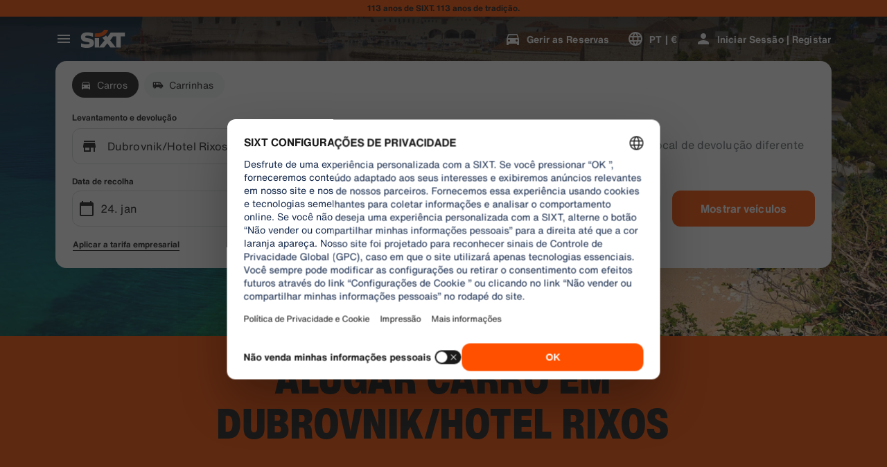

--- FILE ---
content_type: application/javascript
request_url: https://www.sixt.pt/webapp/customer-settings/intl-customerSettings-pt-PT.bea116fa0116affe.js
body_size: 5653
content:
"use strict";(self.webpackChunk_sixt_web_customer_settings=self.webpackChunk_sixt_web_customer_settings||[]).push([["58876"],{94288:function(e,o,i){function t(e,o,i){return o in e?Object.defineProperty(e,o,{value:i,enumerable:!0,configurable:!0,writable:!0}):e[o]=i,e}i.r(o),i.d(o,{TranslationCustomerSettingsPTPT:()=>a});class a{getCongratulationFormProfileId(e){return"O seu n\xfamero de perfil: ".concat(e)}getCongratulationFormProfileStatus(e){return"O seu estado de perfil: SIXT ".concat(e)}getCountDownTextCs(e){return"N\xe3o recebeu o c\xf3digo? Verifique a sua pasta de spam ou solicite um novo c\xf3digo dentro de ".concat(e," min.")}getCs_check_email_description(e){return"Envi\xe1mos um link de reposi\xe7\xe3o da palavra-passe para ".concat(e,".")}getHiName(e){return"Ol\xe1, ".concat(e)}getImprintLink(e){return"[Impress\xe3o](".concat(e,")")}getLccLocalePromptRedirect(e){return"".concat(e)}getLoyalty_points(e){return"".concat(e," pontos")}getLoyalty_terms_text(e,o){return"Aceito os [Termos e Condi\xe7\xf5es](".concat(e,") e o [Acordo de Ades\xe3o](").concat(o,") \xe0 SIXT ONE.")}getOtpBlockedSubtitleNoPasswordCs(e){return"Dentro de ".concat(e," minutos, poder\xe1 iniciar sess\xe3o novamente com um c\xf3digo de in\xedcio de sess\xe3o \xfanico.")}getOtpFormSubtitleCs(e){return"Introduza o c\xf3digo enviado para ".concat(e,".")}getOtpSublineSms(e,o){return"Fa\xe7a login com o c\xf3digo enviado para ".concat(e," & o seu n\xfamero de celular ").concat(o)}getOtp_incorrect_code_error_msg(e){return"C\xf3digo incorreto. Insira o c\xf3digo correto ou solicite um novo dentro de ".concat(e," min.")}getOtp_locked_subtitle(e){return"A prote\xe7\xe3o dos seus dados pessoais \xe9 muito importante para n\xf3s. Pode tentar iniciar sess\xe3o novamente dentro de ".concat(e," minutos.")}getPasswordFormSubtitle(e){return"Utilize a palavra-passe da sua conta SIXT registada com o ".concat(e,".")}getPaste_value_from_clipboard_btn_text(e){return'Colar "'.concat(e,'" da \xe1rea de transfer\xeancia')}getSeeOurPrivacyPolicyLink(e){return"Consulte a nossa [Pol\xedtica de Privacidade](".concat(e,").")}getSeeOurTermsAndPrivacyPolicy(e,o){return"Consulte os nossos [Termos e condi\xe7\xf5es](".concat(e,") e [Pol\xedtica de Privacidade](").concat(o,")")}getVerifyEmailSubTitle(e){return"Enviamos o c\xf3digo para ".concat(e)}getZenAuthOtpSubline(e){return"Inicie a sess\xe3o com o c\xf3digo enviado para ".concat(e)}constructor(){t(this,"AddBookingProfile","Adicionar Perfil"),t(this,"AreYouSure","Tem a certeza?"),t(this,"B2BRegistrationEmailPlaceholder","O seu email"),t(this,"B2b_book_selected_profile_cta","Reserve com o perfil selecionado"),t(this,"B2b_business_category","Empresarial"),t(this,"B2b_personal_category","Pessoal"),t(this,"B2b_select_profile_subtitle","Selecione um dos seus perfis existentes para o seu pr\xf3ximo aluguer ou crie um novo perfil SIXT business."),t(this,"B2b_select_profile_title","Bem-vindo de volta \xe0 SIXT business"),t(this,"B2b_select_profile_without_creation_subtitle","Selecione um dos seus perfis para efetuar a sua pr\xf3xima reserva."),t(this,"BaseLogIn","Log in"),t(this,"Bookings","Reservas"),t(this,"BusinessHubTab","Centro comercial"),t(this,"BusinessProfileDesktopContent","Entrar em um perfil existente ou criar um novo perfil de neg\xf3cio SIXT. Os benef\xedcios incluem taxas especiais para a sua empresa e acesso ao aluguel SIXT, compartilhar e andar dentro do aplicativo SIXT."),t(this,"BusinessProfileMobileContent","Entrar com um perfil existente ou criar um novo perfil de neg\xf3cio."),t(this,"ChooseProfile","Escolha um perfil"),t(this,"CodeExpiredMessageCs","O seu c\xf3digo expirou."),t(this,"CodeInputLabelCs","O seu c\xf3digo de 6 d\xedgitos"),t(this,"CongratulationFormCongratulationDescription","Pode prosseguir na aplica\xe7\xe3o. Este passo n\xe3o \xe9 obrigat\xf3rio para a utiliza\xe7\xe3o do aluguer empresarial."),t(this,"CongratulationFormCongratulationHeadline","O seu perfil empresarial foi criado com sucesso!"),t(this,"CongratulationFormDigitalCardText","Por favor, certifique-se que utiliza o n\xfamero do seu perfil empresarial em todas as reservas SIXT no website da SIXT e outros canais de reserva."),t(this,"CongratulationFormDownloadApp","Fa\xe7a download da aplica\xe7\xe3o"),t(this,"CongratulationFormWebsiteAppText","Descarregue a aplica\xe7\xe3o da SIXT, fa\xe7a login com o email e explore SIXT rent, SIXT ride e SIXT share."),t(this,"Continue","Pr\xf3ximo"),t(this,"ContinueProfileButton","Continuar com o perfil selecionado"),t(this,"Country_selector_other_label","Outros pa\xedses"),t(this,"Country_selector_suggested_label","Sugest\xf5es"),t(this,"CreateAccountCta","Criar conta"),t(this,"CreateAccountSubtitle","Ter uma conta d\xe1-lhe maior comodidade em todas as suas reservas."),t(this,"CreateAccountTitle","Completar a sua conta"),t(this,"Cs_check_email_cta","Reenviar e-mail"),t(this,"Cs_check_email_heading","Verifique o seu e-mail"),t(this,"Cs_login_form_subline","Reserve mais r\xe1pido. Viaje melhor."),t(this,"Cs_loyalty_menu_tile_enrolled","SIXT ONE"),t(this,"Cs_loyalty_menu_tile_not_enrolled","SIXT ONE"),t(this,"CurrencyTab","Moeda"),t(this,"FieldCannotBeEmptyError","Campo de preenchimento obrigat\xf3rio. "),t(this,"FirstNamePlaceholder","O seu primeiro nome"),t(this,"FirstNameValidationError","Primeiro nome em falta"),t(this,"ForgotPasswordCta","Esqueci-me da palavra-passe"),t(this,"FormActionFinish","Concluir"),t(this,"FormSignUpFirstName","Primeiro nome"),t(this,"FormSignUpHeadline","Bem-vindo a bordo"),t(this,"FormSignUpInvalidFirstName","Primeiro nome inv\xe1lido"),t(this,"FormSignUpInvalidLastName","Apelido inv\xe1lido"),t(this,"FormSignUpLastName","Apelido"),t(this,"FormSignUpSubHeadline","\xc9 um prazer conhec\xea-lo! Diga-nos mais sobre si."),t(this,"GetResetLink","Enviar link de redefini\xe7\xe3o"),t(this,"GlobalErrorUnhandled","N\xe3o foi poss\xedvel iniciar sess\xe3o. Por  favor, tente novamente."),t(this,"IncorrectPasswordError","Palavra-passe incorreta. Por favor, tente novamente."),t(this,"InputAccountNumber","N\xfamero de conta (KDNR)"),t(this,"InputEmail","Email"),t(this,"InputPassword","Palavra-passe"),t(this,"InputRateKey","Rate-Key"),t(this,"LanguageAndCountryTab","Idiomas e regi\xf5es recomendados"),t(this,"Language_switcher_subtitle_most_popular","Mais populares"),t(this,"Language_switcher_subtitle_other_languages","Mais idiomas"),t(this,"LastNamePlaceholder","O seu apelido"),t(this,"LastNameValidationError","Apelido em falta"),t(this,"LccLanguagePromptClose","Fechar"),t(this,"LccLocalePromptDismiss","Ignorar"),t(this,"LccLocalePromptLccOpen","Outro"),t(this,"LccLocalePromptStatement","Parece que o seu navegador est\xe1 configurado para um idioma diferente. Gostaria de mudar?"),t(this,"LccSwitcherChangeCurrency","Alterar moeda"),t(this,"LccSwitcherChangeLanguageOrCurrency","Alterar a l\xedngua ou a moeda"),t(this,"LogInOrCreateAccount","Iniciar sess\xe3o ou criar conta"),t(this,"LogInOrCreateAccountSubtitle","Para pagamentos r\xe1pidos e viagens mais simples, inicie sess\xe3o ou crie uma conta em apenas alguns cliques."),t(this,"LoginButtonBookingProfile","Perfil de reserva"),t(this,"LoginButtonProfile","Iniciar Sess\xe3o | Registar"),t(this,"LoginCta","Iniciar sess\xe3o"),t(this,"LoginFormContinueWithApple","Continuar com a Apple"),t(this,"LoginFormContinueWithGoogle","Continuar com a Google"),t(this,"LoginFormGoogleCookiesDisabledError","Para iniciar sess\xe3o via Google, ative os cookies nas defini\xe7\xf5es de dados e privacidade do seu navegador."),t(this,"LoginFormSSOError","Infelizmente, n\xe3o \xe9 poss\xedvel iniciar sess\xe3o. Por favor, tente outro m\xe9todo para iniciar sess\xe3o."),t(this,"Login_cta","Iniciar sess\xe3o"),t(this,"Login_dont_have_account_label","N\xe3o tem conta?"),t(this,"Logout","Sair"),t(this,"Loyalty_benefit_item1","Reserve pontos de aluguel"),t(this,"Loyalty_benefit_item2","Driver adicional gratuito"),t(this,"Loyalty_benefit_item3","Atualiza\xe7\xe3o gratuita"),t(this,"Loyalty_benefit_item4","Pagamento r\xe1pido"),t(this,"Loyalty_enrolled_pending_message","You’ve signed up! You can see your benefits in your account shortly."),t(this,"Loyalty_enrolled_success_message","Welcome to SIXT ONE! Book now and start earning points."),t(this,"Loyalty_enrollment_cooldown_error_cta","Ok"),t(this,"Loyalty_enrollment_cooldown_error_subtitle","We're excited you'd like to come back to our rewards program! You can re-enroll in the SIXT ONE section of your account 48 hours after you've cancelled."),t(this,"Loyalty_enrollment_cooldown_error_title","You can re-join soon"),t(this,"Loyalty_enrollment_lss_b2c_main_cta","Book and earn points"),t(this,"Loyalty_enrollment_lss_b2c_page_subtitle","Start earning points with your next booking. View your benefits in the SIXT ONE section of your account anytime."),t(this,"Loyalty_enrollment_lss_b2c_page_title","You've joined our rewards program!"),t(this,"Loyalty_enrollment_lss_cto_page_subtitle","View your benefits in the SIXT ONE section of your account."),t(this,"Loyalty_enrollment_lss_cto_page_title","Welcome to our rewards program!"),t(this,"Loyalty_enrollment_lss_cto_secondary_cta","View benefits"),t(this,"Loyalty_enrollment_lss_status_match_page_subtitle","You're now a member of our rewards program SIXT ONE. Start booking with your new benefits."),t(this,"Loyalty_enrollment_lss_status_match_page_title","We matched your status!"),t(this,"Loyalty_join_benefit_item1","Earn points when you rent"),t(this,"Loyalty_join_benefit_item2","Easily redeem points for savings"),t(this,"Loyalty_join_benefit_item3","Unlock higher status tiers with more benefits"),t(this,"Loyalty_join_benefit_item4","Use the SIXT app to skip the counter"),t(this,"Loyalty_join_country_other","Outros pa\xedses"),t(this,"Loyalty_join_country_popular","Pa\xedses sugeridos"),t(this,"Loyalty_join_cta","Aderir agora"),t(this,"Loyalty_join_cto_benefit_item1","Redeem your earned points for savings on personal rentals"),t(this,"Loyalty_join_cto_benefit_item2","Unlock higher status tiers with more amazing benefits"),t(this,"Loyalty_join_cto_benefit_item3","Use the SIXT app to skip the counter"),t(this,"Loyalty_join_cto_subtitle","O nosso programa de recompensas permite-lhe ganhar pontos em reservas pessoais e de neg\xf3cios!"),t(this,"Loyalty_join_cto_title","Join our rewards program"),t(this,"Loyalty_join_later_cta","Aderir mais tarde"),t(this,"Loyalty_join_subtitle","Lan\xe7\xe1mos um novo programa de recompensas com vantagens incr\xedveis:"),t(this,"Loyalty_join_title","Join our rewards program"),t(this,"Loyalty_label","SIXT ONE"),t(this,"Loyalty_not_available_subtitle","Infelizmente, a SIXT ONE ainda n\xe3o est\xe1 dispon\xedvel no seu pa\xeds. Inform\xe1-lo-emos quando puder aderir."),t(this,"Loyalty_not_available_title","A SIXT ONE est\xe1 a chegar"),t(this,"Loyalty_welcome_subtitle","Comece a ganhar pontos com todas as reservas futuras e comece a usar os seus benef\xedcios."),t(this,"Loyalty_welcome_title","Bem-vindo ao Laranja"),t(this,"Loyalty_welcome_to_program_label","J\xe1 \xe9 membro SIXT ONE! Fa\xe7a um aluguer para come\xe7ar a acumular pontos."),t(this,"Marketing_communication_consent_text","Permito o SIXT para enviar comunica\xe7\xf5es de marketing."),t(this,"MciLoginFormEmailSubmitButton","Continuar com email"),t(this,"OfferListItemOr","ou"),t(this,"Ok","OK"),t(this,"Or_login_with_label","ou inicie sess\xe3o com"),t(this,"OtpBlockedNavBarTitleCs","N\xfamero de tentativas excedidas"),t(this,"OtpBlockedSecondaryBtnCs","Voltar \xe0 p\xe1gina inicial"),t(this,"OtpBlockedSubtitleCs","Poder\xe1 utilizar um c\xf3digo para iniciar sess\xe3o mais tarde ou iniciar sess\xe3o agora com a palavra-passe da sua conta. Proteger a seguran\xe7a do acesso \xe0 sua conta \xe9 a nossa maior prioridade."),t(this,"OtpBlockedTitleCs","A sua conta est\xe1 temporariamente bloqueada"),t(this,"OtpExpired","O c\xf3digo de verifica\xe7\xe3o expirou. Reenvie o c\xf3digo e tente novamente."),t(this,"OtpFormTitleCs","Verifique o seu e-mail"),t(this,"OtpRetryLimitReached","Voc\xea atingiu o limite de tentativas de repeti\xe7\xe3o. Por favor, solicite um novo c\xf3digo."),t(this,"Otp_resend_code_btn_text","Obter novo c\xf3digo"),t(this,"Otp_resend_subline","Este c\xf3digo expirou. Solicite um novo para continuar."),t(this,"PasswordFormTitle","Introduza a sua palavra-passe"),t(this,"PasswordPlaceholder","A sua palavra-passe"),t(this,"PasswordValidationDigitsError","Pelo menos 1 n\xfamero"),t(this,"PasswordValidationError","Crit\xe9rios da palavra-passe n\xe3o cumpridos"),t(this,"PasswordValidationErrorDigitsError","Pelo menos um d\xedgito"),t(this,"PasswordValidationErrorLowercaseError","Pelo menos uma letra min\xfascula"),t(this,"PasswordValidationErrorMaxLength","M\xe1ximo de 50 caracteres"),t(this,"PasswordValidationErrorMinLength","M\xednimo de 8 caracteres"),t(this,"PasswordValidationErrorSpecialCharError","Pelo menos um caractere especial"),t(this,"PasswordValidationErrorUppercaseError","Pelo menos uma letra mai\xfascula"),t(this,"PasswordValidationErrorWhitespaceError","N\xe3o pode conter espa\xe7os em branco no in\xedcio ou no fim."),t(this,"PasswordValidationLowercaseError","Pelo menos 1 letra min\xfascula"),t(this,"PasswordValidationMinLengthError","Pelo menos 8 caracteres"),t(this,"PasswordValidationSpecialCharError","Pelo menos 1 car\xe1ter especial"),t(this,"PasswordValidationSuccess","Todos os crit\xe9rios de palavra-passe cumpridos"),t(this,"PasswordValidationUppercaseError","Pelo menos 1 letra mai\xfascula"),t(this,"PreCtoBenefit1","Tarifas especiais da sua empresa"),t(this,"PreCtoBenefit2","Servi\xe7os inovadores, de aluguel digital"),t(this,"PreCtoBenefit3","Todas as solu\xe7\xf5es de mobilidade em um aplicativo: aluguel, compartilhamento e corrida"),t(this,"PreCtoButton","Criar novo perfil empresarial"),t(this,"PreCtoSubtitle","Crie um novo perfil de neg\xf3cios SIXT para aproveitar:"),t(this,"PreCtoTitle","Seu perfil de empresa SIXT est\xe1 esperando por voc\xea"),t(this,"RateKeyValidationErrorCompanyNotFound","A empresa que selecionou j\xe1 n\xe3o \xe9 um cliente empresarial. Por favor, contacte o apoio ao cliente."),t(this,"RateKeyValidationErrorWrongRateKey","Chave de tarifa incorreta."),t(this,"RequestOtpCta","Solicitar c\xf3digo de verifica\xe7\xe3o"),t(this,"RequiredField","Campo obrigat\xf3rio"),t(this,"RequiredPasswordError","Introduza a sua palavra-passe."),t(this,"ResendCodeCs","Reenviar c\xf3digo"),t(this,"Retry","Tente novamente"),t(this,"SearchCurrencyLabel","Pesquisar moeda"),t(this,"SearchLanguageAndCountryLabel","Pesquise por idioma ou regi\xe3o"),t(this,"SelectKdnrFormSelectCountry","Selecione o pa\xeds"),t(this,"Signup_country_of_residence_label","Pa\xeds de resid\xeancia"),t(this,"Signup_otp_heading","Confirme a sua identidade"),t(this,"Signup_success_snackbar","A sua conta foi criada!"),t(this,"Skip","Ignorar"),t(this,"SkipForNow","Ignorar por enquanto"),t(this,"SomethingWentWrongPleaseTryAgain","Algo deu errado. Por favor, tente novamente."),t(this,"SubscriptionsTitle","Subscri\xe7\xf5es"),t(this,"SuggestedTitle","Sugest\xf5es"),t(this,"SupportOr","Ou"),t(this,"TryLaterCs","Fechar"),t(this,"UseLoginCodeCta","Em alternativa, utilize o c\xf3digo de in\xedcio de sess\xe3o"),t(this,"UsePasswordOptionCs","Em alternativa, utilize a palavra-passe"),t(this,"UserDetailsHelpLink","Ajuda"),t(this,"UserDetailsManageBookings","Gerir as Reservas"),t(this,"UserDetailsProfiles","Perfis"),t(this,"UserDetailsRideHistory","Hist\xf3rico Ride & Recibos"),t(this,"UserDetailsSelectProfile","Selecionar perfil de reserva"),t(this,"UserSectionPersonalDetails","Dados pessoais"),t(this,"ValidateEmail","O seu e-mail dever\xe1 ser semelhante a exemplo@exemplo.com"),t(this,"ValidatePositiveNumber","Apenas n\xfameros s\xe3o permitidos"),t(this,"Verify","Verificar"),t(this,"VerifyEmailSkipSubline","Por favor, tenha em mente que \xe9 importante verificar o seu ID de e-mail para uma experi\xeancia aparente."),t(this,"VerifyEmailTitle","Verifique o seu endere\xe7o de e-mail"),t(this,"VerifyNow","Verifique agora"),t(this,"View_details_cta","Ver detalhes"),t(this,"View_profile_details_cta","Ver detalhes do perfil"),t(this,"WrongOtpErrorCs","C\xf3digo incorreto. Tente novamente ou solicite um novo c\xf3digo."),t(this,"WrongVerificationCode","C\xf3digo de verifica\xe7\xe3o incorreto"),t(this,"ZenAuthBackToLoginLink","Voltar para iniciar sess\xe3o"),t(this,"ZenAuthCorporateRateButton","Utilizar tarifa empresarial"),t(this,"ZenAuthCorporateRateHeadline","Utilizar tarifa empresarial"),t(this,"ZenAuthCorporateSignup","Ainda n\xe3o tem taxa de empresa? Registre sua empresa aqui"),t(this,"ZenAuthEmailHeadline","Criar uma conta ou iniciar sess\xe3o"),t(this,"ZenAuthEmailTooltip","Pode iniciar sess\xe3o atrav\xe9s do e-mail, n\xfamero do cart\xe3o SIXT ou n\xfamero da conta da empresa."),t(this,"ZenAuthForgotPassworHeadline","Esquecer Palavra-passe"),t(this,"ZenAuthForgotPasswordDescription","Ajude-nos a encontrar a sua conta e redefiniremos a sua palavra-passe."),t(this,"ZenAuthInvalidOtp","C\xf3digo incorreto. Verifique o seu e-mail e tente novamente."),t(this,"ZenAuthOtpExpiresIn","at\xe9 o c\xf3digo expirar"),t(this,"ZenAuthOtpHeadline","Inserir c\xf3digo"),t(this,"ZenAuthOtpHeadlineBlockedUser","Atingiu o limite de entrada."),t(this,"ZenAuthOtpHeadlineExpired","O c\xf3digo expirou"),t(this,"ZenAuthOtpHeadlineLimitReached","Demasiadas tentativas falhadas"),t(this,"ZenAuthOtpReceiveNewCode","Pedir um novo c\xf3digo"),t(this,"ZenAuthOtpResendCode","Pe\xe7a um novo c\xf3digo"),t(this,"ZenAuthOtpSublineBlockedUser","O c\xf3digo foi introduzido incorretamente demasiadas vezes seguidas. Solicite um novo c\xf3digo dentro de uma hora ou inicie sess\xe3o com a sua palavra-passe."),t(this,"ZenAuthOtpSublineExpired","O tempo associado ao seu c\xf3digo tempor\xe1rio expirou."),t(this,"ZenAuthOtpSublineLimitReached","O c\xf3digo foi introduzido incorretamente demasiadas vezes."),t(this,"ZenAuthOtpTryAnotherEmail","Utilize outro email"),t(this,"ZenAuthPasswordError","Palavra-passe incorreta. Por favor, tente novamente."),t(this,"ZenAuthPasswordForgot","Esqueceu a sua senha?"),t(this,"ZenAuthPasswordHeadline","Bem-vindo de volta"),t(this,"ZenAuthPasswordLogin","Fazer login com senha"),t(this,"ZenAuthPrivacyLink","Pol\xedtica de privacidade"),t(this,"ZenAuthRateKeyHeadline","Insira o c\xf3digo de oferta"),t(this,"ZenAuthRemoveCorporateRateButton","Remover tarifa empresarial"),t(this,"ZenAuthRemoveCorporateRateHeadline","N\xe3o \xe9 poss\xedvel iniciar sess\xe3o enquanto utiliza uma tarifa empresarial"),t(this,"ZenAuthRemoveCorporateRateSubline","As tarifas empresariais s\xf3 podem ser utilizadas quando se faz a reserva como convidado. Se desejar entrar na sua conta, por favor remova a tarifa empresarial."),t(this,"ZenAuthResetLinkSentDescription","Verifique o link que recebeu no seu e-mail para redefinir a sua palavra-passe. Se n\xe3o o receber dentro de alguns minutos, verifique a pasta do spam."),t(this,"ZenAuthResetLinkSentHeadline","Link de redefini\xe7\xe3o de senha enviado"),t(this,"ZenAuthSignupForCorporate","Registe-se com uma conta corporate"),t(this,"ZenAuthTermsLink","Termos & Condi\xe7\xf5es")}}}}]);
//# sourceMappingURL=intl-customerSettings-pt-PT.bea116fa0116affe.js.map